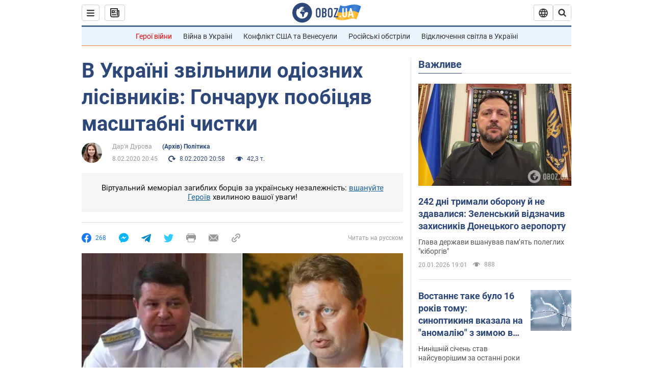

--- FILE ---
content_type: application/x-javascript; charset=utf-8
request_url: https://servicer.idealmedia.io/1418748/1?nocmp=1&sessionId=696fd2d4-03673&sessionPage=1&sessionNumberWeek=1&sessionNumber=1&scale_metric_1=64.00&scale_metric_2=256.00&scale_metric_3=100.00&cbuster=1768936148761147983906&pvid=f1cdaff3-87f2-4eec-aaca-aeb6600a3d39&implVersion=11&lct=1763555100&mp4=1&ap=1&consentStrLen=0&wlid=0b025e44-957d-4d29-af23-40fb2f8255fd&uniqId=108d2&niet=4g&nisd=false&evt=%5B%7B%22event%22%3A1%2C%22methods%22%3A%5B1%2C2%5D%7D%2C%7B%22event%22%3A2%2C%22methods%22%3A%5B1%2C2%5D%7D%5D&pv=5&jsv=es6&dpr=1&hashCommit=cbd500eb&apt=2020-02-08T20%3A45%3A00&tfre=4929&w=0&h=1&tl=150&tlp=1&sz=0x1&szp=1&szl=1&cxurl=https%3A%2F%2Fnews.obozrevatel.com%2Fukr%2Fpolitics%2Fu-dvoh-oblastyah-zvilnili-odioznih-lisivnikiv-goncharuk-pohvalivsya-robotoyu.htm&ref=&lu=https%3A%2F%2Fnews.obozrevatel.com%2Fukr%2Fpolitics%2Fu-dvoh-oblastyah-zvilnili-odioznih-lisivnikiv-goncharuk-pohvalivsya-robotoyu.htm
body_size: 825
content:
var _mgq=_mgq||[];
_mgq.push(["IdealmediaLoadGoods1418748_108d2",[
["champion.com.ua","11962959","1","Мудрик отримав вердикт щодо свого майбутнього у Челсі","Лондонське Челсі може достроково припинити співпрацю із українським вінгером Михайлом Мудриком","0","","","","stHmxd1VIL-zlA1fE6awe_CAkjQv4LsUvwJF0pCjVZNKLdfngGlto9qxGjRgYmxhJP9NESf5a0MfIieRFDqB_Kldt0JdlZKDYLbkLtP-Q-UVi7Me6g3fWiUDNhfnvuts",{"i":"https://s-img.idealmedia.io/n/11962959/45x45/423x0x1074x1074/aHR0cDovL2ltZ2hvc3RzLmNvbS90LzY4NzA0MS9jMTkwYjBjYTAwNjJmMWZkYTU4NmVkYTUwMzcxOWNkMC5qcGVn.webp?v=1768936148-fXe51bzlyqakkA7nLh-dm5j-17TA5qbVM-xR47cKQAY","l":"https://clck.idealmedia.io/pnews/11962959/i/1298901/pp/1/1?h=stHmxd1VIL-zlA1fE6awe_CAkjQv4LsUvwJF0pCjVZNKLdfngGlto9qxGjRgYmxhJP9NESf5a0MfIieRFDqB_Kldt0JdlZKDYLbkLtP-Q-UVi7Me6g3fWiUDNhfnvuts&utm_campaign=obozrevatel.com&utm_source=obozrevatel.com&utm_medium=referral&rid=7f512cfc-f633-11f0-9da6-d404e6f98490&tt=Direct&att=3&afrd=296&iv=11&ct=1&gdprApplies=0&muid=q0k8g_JiYr9b&st=-300&mp4=1&h2=RGCnD2pppFaSHdacZpvmnoTb7XFiyzmF87A5iRFByjtRGCPw-Jj4BtYdULfjGweqJaGSQGEi6nxpFvL8b2o0UA**","adc":[],"sdl":0,"dl":"","category":"Спорт","dbbr":0,"bbrt":0,"type":"e","media-type":"static","clicktrackers":[],"cta":"Читати далі","cdt":"","tri":"7f515947-f633-11f0-9da6-d404e6f98490","crid":"11962959"}],],
{"awc":{},"dt":"desktop","ts":"","tt":"Direct","isBot":1,"h2":"RGCnD2pppFaSHdacZpvmnoTb7XFiyzmF87A5iRFByjtRGCPw-Jj4BtYdULfjGweqJaGSQGEi6nxpFvL8b2o0UA**","ats":0,"rid":"7f512cfc-f633-11f0-9da6-d404e6f98490","pvid":"f1cdaff3-87f2-4eec-aaca-aeb6600a3d39","iv":11,"brid":32,"muidn":"q0k8g_JiYr9b","dnt":2,"cv":2,"afrd":296,"consent":true,"adv_src_id":39175}]);
_mgqp();
